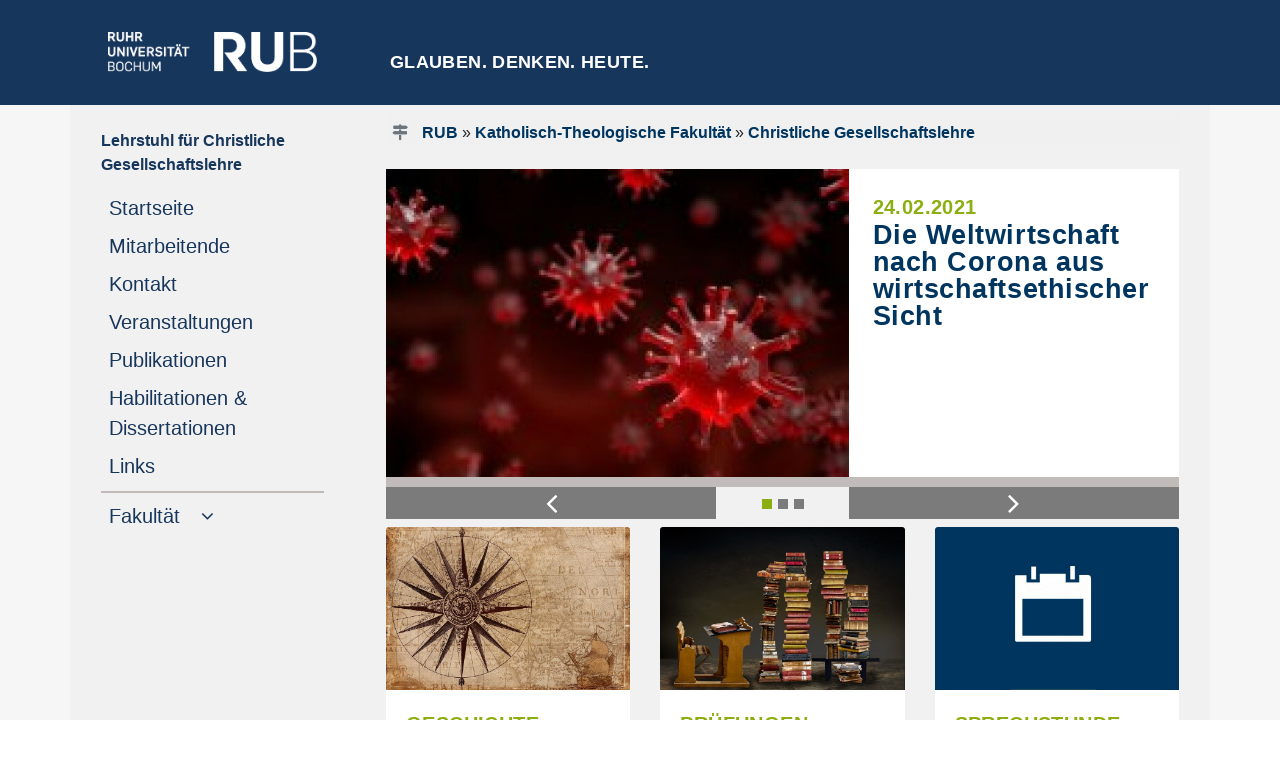

--- FILE ---
content_type: text/html
request_url: https://www.kath.ruhr-uni-bochum.de/cgl/index.html.de
body_size: 8553
content:
<!DOCTYPE html>

<html lang="de">
<head>
  <meta name="GENERATOR" content="IMPERIA 11.4.4" />

  <meta http-equiv="Content-Type" content="text/html; charset=utf-8" />
  <title>Christliche Gesellschaftslehre</title>
  <meta name="description" content="Lehrstuhl für Christliche Gesellschaftslehre: Christliche Gesellschaftslehre" />
  <meta name="keywords" content=" " lang="de" />

  <meta name="X-Imperia-Live-Info" content="27c10b11-f7ea-36ad-2ecf-517fbdbd4c90/1/936/6030" />

    <meta name="viewport" content="width=device-width, initial-scale=1.0, minimum-scale=1.0, maximum-scale=1.0, user-scalable=no">
    <meta name="author" content="Lukas Brand">
    <script src="/js/jquery-3.4.1.min.js"></script>
    <script src="/js/cryptadr.js"></script>
    <script>
     $(window).load(function() {
     $(‚.flexslider‘).flexslider();
    });
    </script>


    <link href="/css/bootstrap4-1-3.min.css" rel="stylesheet" />


<link rel="stylesheet" href="/css/teaser.css" />
<link rel="stylesheet" href="/css/its-css.css" />
<link rel="stylesheet" href="/css/form.css" />
<link rel="stylesheet" href="/css/button-label.css" />


<style type="text/css">
.eingerueckt{
/*margin-left: 17px; */
font-size: 17px;
}
.black{
color:red!important;
}

.eingerueckt:hover{
/*margin-left: 17px;
 text-indent: 1em; */
font-size: 17px;
}

 .nav-link[data-toggle].collapsed:after {
    font-family: FontAwesome;
    content: "\00a0\00a0\00a0\f107";
    text-decoration:none;
}
.nav-link[data-toggle]:not(.collapsed):after {
    font-family: FontAwesome;
    content: "\00a0\00a0\00a0\f106";
   text-decoration:none;
}

.flagge-spanisch-vor {
    background-image: url(/mam/images/icons/fl_spanisch.gif);
    background-position: left;
    background-repeat: no-repeat;
    padding-left: 1.5em;
}
</style>

    <link rel="stylesheet" type="text/css" href="/imperia/packages/fmp/css/main.css" media="all" />
    <script type="text/javascript" src="/imperia/packages/fmp/external/highslide/highslide.js"></script>
    <link rel="stylesheet" type="text/css" href="/imperia/packages/fmp/external/highslide/highslide.css" />

   <script type="text/javascript">
    //<![CDATA[
    hs.registerOverlay({
    	html: '<div class="closebutton" onclick="return hs.close(this)" title="Schließen"></div>',
    	position: 'top right',
    	fade: 2 // fading the semi-transparent overlay looks bad in IE
    });

    hs.graphicsDir = '/imperia/packages/fmp/external/highslide/graphics/';
    hs.outlineType = 'rounded-white';
    //]]>
   </script>
    <!-- /Highslide -->

<style type="text/css">
.eingerueckt{
/*margin-left: 17px; */
font-size: 17px;
}

.eingerueckt:hover{
/*margin-left: 17px;
 text-indent: 1em; */
font-size: 17px;
}

 .nav-link[data-toggle].collapsed:after {
    font-family: FontAwesome;
    content: "\00a0\00a0\00a0\f107";
    text-decoration:none;
}
.nav-link[data-toggle]:not(.collapsed):after {
    font-family: FontAwesome;
    content: "\00a0\00a0\00a0\f106";
   text-decoration:none;
}
</style>


<style type="text/css">
#citationlist {color: #003560; }
#citationlist h4 {color: #8dae10; margin-top: 1.5em; font-weight: bold; font-size: 100%}
.csl-entry {margin-top: 1em }
.csl-left-margin {display: inline}
.csl-right-inline {display: inline; margin-left: 1em;}
#citationlist li + li::before {content: " | ";}
#citationlist ul li {display: inline; margin-left: 0;}
.toc_return {float: right; margin-top: 1em; font-size: 90%}


.ub-widget {color: #003560; font-family: Arial, Helvetica, sans-serif;}
.ub-widget a {color: #003560; font-weight: bold;}
.ub-widget h1 {font-size: 150%;}
.ub-widget h2 {font-size: 120%; color: #8dae10; text-transform: uppercase; font-weight: bold; margin-top: 2em;}
.ub-widget h3 {font-size: 120%;}
.ub-widget h4 {font-size: 100%; color: #707070; margin-top: 0em; font-weight: bold; margin-bottom: -1em; margin-top: 0em;}
.linked-csl-entry {}
.csl-toc {}
.csl-bib-body {margin-bottom: 2em;}
.csl-entry {margin-top: 2em; margin-bottom: 1em;}
.csl-left-margin {display: inline; font-weight: bold;}
.csl-right-inline {display: inline; margin-left: 1em;}
.ext-bib-links {margin-top: -0.5em;}
.ub-widget li + li::before {content: " | ";}
.ub-widget ul li {display: inline; margin-left: 0em; line-height: 200%}
.ub-widget ul li a {background-color: transparent; color: #fff; padding: 0.25em 0.5em;
text-decoration: none;}
.ub-widget ul {margin-left: -2.5em; font-size: 100%; margin-bottom: 1em;}
.toc_return {margin-top: 1em; font-size: 90%; margin-top: -1em;}
</style>




<style type="text/css">
#citationlist {color: #003560; }
#citationlist h4 {color: #8dae10; margin-top: 1.5em; font-weight: bold; font-size: 100%}
.csl-entry {margin-top: 1em }
.csl-left-margin {display: inline}
.csl-right-inline {display: inline; margin-left: 1em;}
#citationlist li + li::before {content: " | ";}
#citationlist ul li {display: inline; margin-left: 0;}
.toc_return {float: right; margin-top: 1em; font-size: 90%}
</style>


<style type="text/css">
#bloecke ul {
     margin: 0;
     padding: 0;
  }
#bloecke li {
     display: block;
     float: left;
     width: 205px;
     height: 300px;
     line-height: 300px;
     padding: 5px;
     margin: 4px;
     border-radius: 3px;
     border-width: 1px;
     border-style: dotted;
     border-color: #dddddd;
  }
#bloecke li:nth-child(3n+1) {
     clear: left;
  }
</style>

<style type="text/css">
a.link-weiterlesen {
    background: url("http://www.rub.de/images/navigation/pfeil-gruen-weiss.gif") no-repeat scroll left center transparent;
    padding-left: 1.5em;
}
.meldung-hp {
        margin:0 0 1em 0;
        border-top: 1px solid #7c9c09;
        width:100%;
        overflow:auto;
        padding-top: 0.25em;

}
.meldung-hp h3 {
        line-height: 1.5;
}

 .meldung-hp img {
        display:inline-block;
        margin: 0.25em 1.5em 0.5em 0;
        width: 150px;
        border: 1px solid #ccc;
        padding: 5px;
        float: left;
}
  dl {
     margin: 0 0 1em 0;
     }


 .toc_return {
      float: right;
 }

div.transform {
    transform: rotate(30deg);
}


.button {
  background-color: #003560;
  width: 60px;
  height: 60px;
  color: white;
  padding: 20px;
  text-decoration: none;
  display: inline-block;
  font-size: 14px;
  margin: 4px 4px;
  border-radius: 50%;
  box-shadow: 0 0 20px 4px #111, inset 0 5px 10px #ddd;
  -moz-box-shadow: 0 0 20px 4px #111, inset 0 5px 10px #ddd;
  -webkit-box-shadow: 0 0 20px 4px #111, inset 0 5px 10px #ddd;
  -o-box-shadow: 0 0 20px 4px #111, inset 0 5px 10px #ddd;
  transition: all 100ms ease;
  -moz-transition: all 100ms ease;
  -webkit-transition: all 100ms ease;
  -o-transition: all 100ms ease;
}

/*Definieren des Hover Zustandes*/
.button:hover {
    -moz-transform: translate(0, -3px);
    -webkit-transform: translate(0, -3px);
    -o-transform: translate(0, -3px);
    transform: translate(0, -3px);
}
/*Definieren des Active Zustandes (Klick)*/
.button:active {
    box-shadow: 0 0 10px 4px #111, inset 0 0px 10px #ddd;
    -moz-box-shadow: 0 0 10px 4px #111, inset 0 0px 10px #ddd;
    -webkit-box-shadow: 0 0 20px 4px #111, inset 0 5px 10px #ddd;
    -o-box-shadow: 0 0 20px 4px #111, inset 0 5px 10px #ddd;
    -moz-transform: scale(.98);
    -webkit-transform: scale(.98);
    -o-transform: scale(.98);
    transform: scale(.98);
}

</style>
<link rel="stylesheet" type="text/css" href="/imperia/packages/fmp/css/main.css" media="all" />



       <!-- Highslide -->
    <!-- ccd8e25737d8b097212d8f4af6a5b811 -->
    <script type="text/javascript" src="/imperia/packages/fmp/external/highslide/highslide.js"></script>
    <link rel="stylesheet" type="text/css" href="/imperia/packages/fmp/external/highslide/highslide.css" />
    <!--[if lt IE 7]>
    <link rel="stylesheet" type="text/css" href="/imperia/packages/fmp/external/highslide/highslide-ie6.css" />
    <![endif]-->

    <script type="text/javascript">
    //<![CDATA[
    hs.registerOverlay({
    	html: '<div class="closebutton" onclick="return hs.close(this)" title="Schließen"></div>',
    	position: 'top right',
    	fade: 2 // fading the semi-transparent overlay looks bad in IE
    });

    hs.graphicsDir = '/imperia/packages/fmp/external/highslide/graphics/';
    hs.outlineType = 'rounded-white';
    //]]>
    <!-- /Highslide -->
    </script>


   <link rel="shortcut icon" href="/mam/images/icons/kath-favicon.png" />
   <link rel="icon" href="/mam/images/icons/kath-favicon.png" type="image/png" sizes="32x32" />
</head>
   <body style="background-color:white">

  <a name="top" />
  <a href="javascript:" id="return-to-top"><font size="-3">&nbsp; <i class="fa fa-arrow-up"></i><br />
     <div class="text-center p-2">
             NACH OBEN
     </div></font></a>
  <link href="/css/font-awesome.css" rel="stylesheet">




<!--multilang_start-->

    <header id="header">

<div style="background-color: #17365C; height: 105px;">
  <div class="container pt-3">
    <div class="row">
       <div class="text-left d-lg-block col-xl-3 col-lg-3 d-md-none d-sm-none d-none pt-3">
           <p style="margin-left: 23px;">
                   <a href="https://www.ruhr-uni-bochum.de/de">
              <img src="/mam/images/logos/rublogo.png"  height="40" width="209" alt="RUB Logo" title="RUB-Logo" ></a>
          </p>
       </div>
       <div class="text-left d-xl-none d-lg-none col-md-3 col-sm-6 col-6 pt-3 m-3">
           <p>
                   <a href="https://www.ruhr-uni-bochum.de/de">
              <img src="/mam/images/logos/rublogo.png"  height="35" width="183"  alt="RUB Logo" title="RUB-Logo" ></a>
          </p>
       </div>
       <div class="text-left text-white col-xl-9 d-xl-block d-lg-none d-md-none d-sm-none d-none pt-3">
          <div class="meinmenu">

<style type="text/css">
  .linkausgewaehlt {
     padding-bottom:  .5em;
     border-bottom: .5em solid #8DAE10;
}

</style>
                   <a href="/heute-glauben-denken.html.de">Glauben. Denken. Heute.</a>


          </div>
       </div>
       <div class="text-left text-white d-xl-none d-lg-block col-lg-9 d-md-none d-sm-none d-none pt-3">
          <div class="meinkleinesmenu">

<style type="text/css">
  .linkausgewaehlt {
     padding-bottom:  .5em;
     border-bottom: .5em solid #8DAE10;
}

</style>
                   <a href="/heute-glauben-denken.html.de">Glauben. Denken. Heute.</a>


          </div>
       </div>
   </div>
 </div>
</div>

    </header>
    <div style="background-color: #f6f6f6;">
         <div class="container">
              <div class="row" style="background-color: #F2F1F1;">
                    <div class="col-xl-3 col-lg-3 d-lg-block sticky-top">


<div id="navigation" class="sticky-top" style="max-width: 100%;">
   <div style="width: 100%">
       <nav class="navbar navbar-expand-lg navbar-light" style="background-color:#F2F1F1;">


<!-- Hier beginnt die deutsche Navigation -->

                <div class='d-lg-none d-block'>
			         <a class='navbar-brand' href='/cgl/index.html.de'>

			         <b>Lehrstuhl für Christliche Gesellschaftslehre</b>

			         <br /></a>
	            </div>
	                <button class='navbar-toggler' type='button' data-toggle='collapse' data-target='#navbarSupportedContent' aria-controls='navbarSupportedContent' aria-expanded='false' aria-label='Toggle navigation'>
                        <span class='navbar-toggler-icon'></span>
                    </button>

                    <div class='collapse navbar-collapse' id='navbarSupportedContent'>
                        <ul class='navbar-nav mr-auto flex-column justify card-ie'>
                            <li class='nav-item active d-lg-block d-none mt-3 mb-2'>
                                <a href='/cgl/index.html.de'>
                                    <div class='d-md-block d-sm-none'><b>Lehrstuhl für Christliche Gesellschaftslehre</b>
                                    </div>
                                </a>
                            </li>
                            <div class='d-lg-none d-block'>
                                <li class='nav-item active'>
                                    <a class='nav-link' href='https://rub.de/de'><span style='color: grey; margin-left: -10px; padding-left: -10px;'>
                                        <i class='fa fa-home'></i>RUB-STARTSEITE</span><span class='sr-only'>(current)</span>
                                    </a>
                                 </li>
                            </div>
				<li class='nav-item active'>
			        <a class='nav-link' href='/cgl/index.html.de'>Startseite
			            <span class='sr-only'>(current)</span>
			        </a>
		         </li>

		        <li class='nav-item active'>
			        <a class='nav-link' href='/cgl/mitarbeiter/index.html.de'>Mitarbeitende
			            <span class='sr-only'>(current)</span>
			        </a>
		         </li>
		        <li class='nav-item active'>
			        <a class='nav-link' href='/cgl/kontakt.html.de'>Kontakt
			            <span class='sr-only'>(current)</span>
			        </a>
		         </li>
		        <li class='nav-item active'>
			        <a class='nav-link' href='/cgl/veranstaltungen/index.html.de'>Veranstaltungen
			            <span class='sr-only'>(current)</span>
			        </a>
		         </li>

		        <li class='nav-item active'>
			        <a class='nav-link' href='/cgl/publikationen.html.de'>Publikationen
			            <span class='sr-only'>(current)</span>
			        </a>
		         </li>
		        <li class='nav-item active'>
			        <a class='nav-link' href='/cgl/dissertationen.html.de'>Habilitationen & Dissertationen
			            <span class='sr-only'>(current)</span>
			        </a>
		         </li>
		        <li class='nav-item active'>
			        <a class='nav-link' href='/cgl/links.html.de'>Links
			            <span class='sr-only'>(current)</span>
			        </a>
		         </li>


<!-- Hier endet das deutsche Navigation -->



                     <span class="nav-item" style="margin-top: 10px; border-top: 2px solid #C1BAB9;"></span>
                     <li class='nav-item flex-column'>
			        <a class='nav-link collapsed' href='#submenu99' data-toggle='collapse' data-target='#submenu99'>
				        <span class='d-sm-inline'>Fakultät</span>
			        </a>
                	<div class='collapse'  id='submenu99' aria-expanded='false'>
				<ul class='flex-column nav pl-4'><li class='nav-item eingerueckt'>
                    <a class='nav-link pl-1 eingerueckt' href='/index.html.de'>
				        <span class='d-sm-inline'>Startseite der Fakultät</span>
			        </a>
			    </li>
			    <li class='nav-item eingerueckt'>
                    <a class='nav-link pl-1 eingerueckt' href='/profil/index.html.de'>
				        <span class='d-sm-inline'>Profil</span>
			        </a>
			    </li>
			    <li class='nav-item eingerueckt'>
                    <a class='nav-link pl-1 eingerueckt' href='/lehrstuehle/index.html.de'>
				        <span class='d-sm-inline'>Lehrstühle</span>
			        </a>
			    </li>
			    <li class='nav-item eingerueckt'>
                    <a class='nav-link pl-1 eingerueckt' href='/forschung/index.html.de'>
				        <span class='d-sm-inline'>Forschung</span>
			        </a>
			    </li>
			    <li class='nav-item eingerueckt'>
                    <a class='nav-link pl-1 eingerueckt' href='/lehre/index.html.de'>
				        <span class='d-sm-inline'>Lehre</span>
			        </a>
			    </li>
			    </li>
			    <li class='nav-item eingerueckt'>
                    <a class='nav-link pl-1 eingerueckt' href='/info/index.html.de'>
				        <span class='d-sm-inline'>Studium</span>
			        </a>
			    </li>
			    <li class='nav-item eingerueckt'>
                    <a class='nav-link pl-1 eingerueckt' href='/einrichtungen/index.html.de'>
				        <span class='d-sm-inline'>Einrichtungen</span>
			        </a>
			    </li>
			    <li class='nav-item eingerueckt'>
                    <a class='nav-link pl-1 eingerueckt' href='/aktuelles/index.html.de'>
				        <span class='d-sm-inline'>Aktuelle Meldungen</span>
			        </a>
			    </li>
			    <li class='nav-item eingerueckt'>
                    <a class='nav-link pl-1 eingerueckt' href='/heute-glauben-denken.html.de'>
				        <span class='d-sm-inline'>Heute Glauben denken</span>
			        </a>
			    </li>
			    </ul>
                     </div>
                  </li>


<p><br><br></p>
                </ul>
            </div>



         </nav>
    </div>
</div>

                    </div>
                    <div class="col-xl-9 col-lg-9 col-md-12 col-sm-12 col-xs-12">
                         <div id="inhaltsbereich" style="background-color: #f2f1f1; min-height: 600px;">
                              <div class="ml-3 mr-3 pt-2">

<div id="teaser" style="background-color: #f0f0f0;">
     <div class="row">
             <div class="text-left col-md-10 col-sm-9 col-xs-12 mt-2 ml-0">
                   <div id="history"><i class="text-secondary fa fa-map-signs"></i>
         <a href="http://www.ruhr-uni-bochum.de">RUB</a>
            &raquo; <a href="/index.html.de">Katholisch-Theologische Fakultät</a>
            &raquo; <a href="/cgl/index.html.de">Christliche Gesellschaftslehre</a>
                   </div> <!--history-->
             </div>  <!--history-spalte-->
             <div class="text-right col-md-2 col-sd-3 col-xs-12">

<div id="sprache">
</div>

             </div>  <!--sprachspalte-->
          </div>   <!--row-->
      </div>    <!--teaser-->

                                           <div class="col-xs-12 col-sm-12 col-md-12 mgt0 mgb15 pdt0 pdb0" id="keincontent_00">
                                                <!-- Spacing container --><br />
                                           </div>








     <div style="background-color: #f2f1f1;">
 <div class="container p-0">
  <div id="carouselExampleCaptions_00" class="carousel slide" data-ride="carousel" data-interval="7500" data-pause="hover">
   <ol class="carousel-indicators py-0">
      <li data-target="#carouselExampleCaptions_00" data-slide-to="0" title="bei Mouseover pausiert das Newskarussell"          class="active" >
      </li>
      <li data-target="#carouselExampleCaptions_00" data-slide-to="1" title="bei Mouseover pausiert das Newskarussell" >
      </li>
      <li data-target="#carouselExampleCaptions_00" data-slide-to="2" title="bei Mouseover pausiert das Newskarussell" >
      </li>
   </ol>
   <div class="carousel-inner linie ">
      <div class="carousel-item active">
         <a href="/aktuelles/cgl/news01107.html.de" title="bei Mouseover pausiert das Newskarussel">
            <div class="container">
               <div class="row">
                  <div class="col-md-7 col-12 p-0">
                     <img  class="d-block w-100" srcset="/mam/cgl/images/fittosize_663_442_d39c3d0553db05bcbbe0d529e3a4c75f_corona.jpeg 1200w, /mam/cgl/images/fittosize_450_300_5e7a1256fbaa6ca4712228462008204b_corona.jpeg 1000w, /mam/cgl/images/fittosize_600_400_58b204943a78910f6920433770b81fe8_corona.jpeg 800w, /mam/cgl/images/fittosize_450_300_5e7a1256fbaa6ca4712228462008204b_corona.jpeg 450w, /mam/cgl/images/fittosize_300_200_c7632a9b3293978249ecf8ec712bf032_corona.jpeg 300w" src="/mam/cgl/images/fittosize_300_200_c7632a9b3293978249ecf8ec712bf032_corona.jpeg" alt="Corona" title="Corona" />
                  </div>
                  <div class="col-md-5 col-12 p-4" style="background-color: white; min-height: 150px; hyphens: auto;">
                     <span style="color:#8dae10; font-family: Arial,sans-serif; font-size: 1.25em; font-weight: bold; letter-spacing: 0.02em; line-height: 1.4em; text-transform: uppercase; margin-bottom: 0.200em;">24.02.2021</span><br />
                     <h4 class="p-link">Die Weltwirtschaft nach Corona aus wirtschaftsethischer Sicht</h4><span style="color:black"></span>
                  </div>
               </div>    <!-- row -->
            </div>       <!-- container -->
         </a>
      </div>             <!-- carousel-item -->   
      <div class="carousel-item">
         <a href="/aktuelles/cgl/news01040.html.de" title="bei Mouseover pausiert das Newskarussel">
            <div class="container">
               <div class="row">
                  <div class="col-md-7 col-12 p-0">
                     <img  class="d-block w-100" srcset="/mam/cgl/images/fittosize_663_442_385807ac8342611fd6aabc6b5ab78667_fratelli_tutti3.jpg 1200w, /mam/cgl/images/fittosize_450_300_a171e40e03091ef22010b075abd53962_fratelli_tutti3.jpg 1000w, /mam/cgl/images/fittosize_600_400_b11e8b3644877ca2cb5384ce8961c017_fratelli_tutti3.jpg 800w, /mam/cgl/images/fittosize_450_300_a171e40e03091ef22010b075abd53962_fratelli_tutti3.jpg 450w, /mam/cgl/images/fittosize_300_200_fd4c4995354833847334bd716956420d_fratelli_tutti3.jpg 300w" src="/mam/cgl/images/fittosize_300_200_fd4c4995354833847334bd716956420d_fratelli_tutti3.jpg" alt="Fratelli Tutti3" title="Fratelli Tutti3" />
                  </div>
                  <div class="col-md-5 col-12 p-4" style="background-color: white; min-height: 150px; hyphens: auto;">
                     <span style="color:#8dae10; font-family: Arial,sans-serif; font-size: 1.25em; font-weight: bold; letter-spacing: 0.02em; line-height: 1.4em; text-transform: uppercase; margin-bottom: 0.200em;">16.10.2020</span><br />
                     <h4 class="p-link">Gastbeitrag von Prof. Dr. Joachim Wiemeyer zu "Fratelli tutti" auf katholisch.de</h4><span style="color:black"></span>
                  </div>
               </div>    <!-- row -->
            </div>       <!-- container -->
         </a>
      </div>             <!-- carousel-item -->   
      <div class="carousel-item">
         <a href="/aktuelles/cgl/news01030.html.de" title="bei Mouseover pausiert das Newskarussel">
            <div class="container">
               <div class="row">
                  <div class="col-md-7 col-12 p-0">
                     <img  class="d-block w-100" srcset="/mam/images/schulung/fittosize_663_442_fa8e717e058ee39c639ce93b957027b1_h__rsaal.jpg 1200w, /mam/images/schulung/fittosize_450_300_0d12d6942e9449ca80a93180df4d3d7f_h__rsaal.jpg 1000w, /mam/images/schulung/fittosize_600_400_c05a663b7c0469a2a8e1c798e832bb98_h__rsaal.jpg 800w, /mam/images/schulung/fittosize_450_300_0d12d6942e9449ca80a93180df4d3d7f_h__rsaal.jpg 450w, /mam/images/schulung/fittosize_300_200_7abe0162a40dd0617cdd9763adc490ae_h__rsaal.jpg 300w" src="/mam/images/schulung/fittosize_300_200_7abe0162a40dd0617cdd9763adc490ae_h__rsaal.jpg" alt="Hörsaal" title="Hörsaal" />
                  </div>
                  <div class="col-md-5 col-12 p-4" style="background-color: white; min-height: 150px; hyphens: auto;">
                     <span style="color:#8dae10; font-family: Arial,sans-serif; font-size: 1.25em; font-weight: bold; letter-spacing: 0.02em; line-height: 1.4em; text-transform: uppercase; margin-bottom: 0.200em;">21.09.2020</span><br />
                     <h4 class="p-link">Die Veranstaltungen im Sommersemester 2022 </h4><span style="color:black"><p>Die Veranstaltungen von Herrn Prof. Dr. Joachim Wiemeyer finden im Sommersemester 2022 digital statt.</p>
</span>
                  </div>
               </div>    <!-- row -->
            </div>       <!-- container -->
         </a>
      </div>             <!-- carousel-item -->   
   </div>                     <!-- carousel-inner -->  
   <div class="container" style="margin-top: 15px;">
      <div class="row">
         <div class="col-5 p-0" style="background-color: grey;">
            <a class="carousel-control-prev" href="#carouselExampleCaptions_00" role="button" data-slide="prev" title="bei Mouseover pausiert das Newskarussell">
               <span class="fa fa-angle-left fa-2x btn-buttongrau btn-block m-0 p-0" aria-hidden="true"></span>
               <span class="sr-only">Previous</span>
            </a>
         </div>
         <div class="col-2 p-0">
         </div>
         <div class="col-5 p-0" style="background-color: grey;">
            <a class="carousel-control-next" href="#carouselExampleCaptions_00" role="button" data-slide="next" title="bei Mouseover pausiert das Newskarussell">
               <span class="fa fa-angle-right fa-2x btn-buttongrau btn-block m-0 p-0" aria-hidden="true"></span>
               <span class="sr-only">Next</span>
            </a>
         </div>
      </div>
   </div>
  </div>
 </div>
</div>



    <br clear="all" />


   <div class="row">
          <div class="text-left col-lg-4 col-md-6 col-sm-12">

        <a href="/cgl/geschichte.html.de" style="font-weight:normal;" >
          <div class="card  mb-2 linie">
              <img class="card-img-top img-thumnail" srcset="/mam/cgl/images/fittosize_800_0_a7d00076f54fa2fe3684cf902a37a071__geschichtelehrstuhl.jpg 800w, /mam/cgl/images/fittosize_500_0_dc367c7a7cd71724582034bea320e4c5__geschichtelehrstuhl.jpg 500w, /mam/cgl/images/fittosize_300_0_7193ef222a912e8f6b898b4ccd53c88f__geschichtelehrstuhl.jpg 300w" src="/mam/cgl/images/fittosize_800_0_a7d00076f54fa2fe3684cf902a37a071__geschichtelehrstuhl.jpg" alt=" Geschichtelehrstuhl">
              <div class="card-body" style="padding-bottom: 0 !important">
        <p class="dachzeile">Geschichte </p>
        <h4 class="card-title"></h4>
                   <p class="card-inhalt black" style="padding-bottom: 0 !important;"><p><span style="font-size:11pt"><span style="line-height:normal"><span style="font-family:&quot;Calibri&quot;,sans-serif"><b><span style="font-size:14.0pt"><span style="font-family:RubFlama"><span style="color:#003560">des Lehrstuhls </span></span></span></b></span></span></span></p>
</p>
              </div>
              <div class="card-footer">
                    <div class="btn btn-primary">Weiterlesen</div>
              </div>
          </div>
        </a>

  </div>
     <div class="text-left col-lg-4 col-md-6 col-sm-12">

        <a href="/cgl/pruefungen.html.de" style="font-weight:normal;" >
          <div class="card  mb-2 linie">
              <img class="card-img-top img-thumnail" srcset="/mam/cgl/images/fittosize_800_0_8269752b138eb66a27f70d252627f280_books-ga69e60310_1280.jpg 800w, /mam/cgl/images/fittosize_500_0_0e655ed68a49e883abb9fef2a7748043_books-ga69e60310_1280.jpg 500w, /mam/cgl/images/fittosize_300_0_aa7eabd69969c8b0bc3330e3f52553f6_books-ga69e60310_1280.jpg 300w" src="/mam/cgl/images/fittosize_800_0_8269752b138eb66a27f70d252627f280_books-ga69e60310_1280.jpg" alt="Books-ga69e60310 1280">
              <div class="card-body" style="padding-bottom: 0 !important">
        <p class="dachzeile">prüfungen</p>
        <h4 class="card-title"></h4>
                   <p class="card-inhalt black" style="padding-bottom: 0 !important;"><p><b><span style="font-size:14.0pt"><span style="line-height:107%"><span style="font-family:RubFlama"><span style="color:#003560">am Lehrstuhl </span></span></span></span></b></p>
</p>
              </div>
              <div class="card-footer">
                    <div class="btn btn-primary">Weiterlesen</div>
              </div>
          </div>
        </a>

  </div>
     <div class="text-left col-lg-4 col-md-6 col-sm-12">

        <a href="/cgl/sprechstunde.html.de" style="font-weight:normal;" >
          <div class="card  mb-2 linie">
              <img class="card-img-top img-thumnail" srcset="/mam/cgl/images/fittosize_800_0_bcd124f689ca3784ddeea2f2901505c2_1aaasprechstunde.jpg 800w, /mam/cgl/images/fittosize_500_0_1f758d80a4f00f79ae9acd647045aa2d_1aaasprechstunde.jpg 500w, /mam/cgl/images/fittosize_300_0_5696efaef9b58ec8f16b24507fdb9163_1aaasprechstunde.jpg 300w" src="/mam/cgl/images/fittosize_800_0_bcd124f689ca3784ddeea2f2901505c2_1aaasprechstunde.jpg" alt="1aaasprechstunde">
              <div class="card-body" style="padding-bottom: 0 !important">
        <p class="dachzeile">Sprechstunde</p>
        <h4 class="card-title"></h4>
                   <p class="card-inhalt black" style="padding-bottom: 0 !important;"><p><b><span style="font-size:14.0pt"><span style="line-height:107%"><span style="font-family:RubFlama"><span style="color:#003560">am Lehrstuhl</span></span></span></span></b></p>
</p>
              </div>
              <div class="card-footer">
                    <div class="btn btn-primary">Weiterlesen</div>
              </div>
          </div>
        </a>

     </div>
  </div>


    <br clear="all" />


   <div class="container px-0" style="hyphens: auto;">
       <div class="p-3 bg-white text-dark">

     <span class='dachzeile'>Neuerscheinungen</span class='dachzeile'>

   </div>

 </div>
         <div class="col-xs-12 col-sm-12 col-md-12 mgt0 mgb15 pdt0 pdb0" style="min-height: 10px;" id="42">
                        <!-- Spacing container -->
         </div>


    <br clear="all" />


   <div class="row">
          <div class="text-left col-lg-4 col-md-6 col-sm-12">

        <a href="/cgl/neuerscheinungen_weltwirtschaft.html.de" style="font-weight:normal;" >
          <div class="card  mb-2 linie">
              <img class="card-img-top img-thumnail" srcset="/mam/cgl/images/fittosize_800_0_6829fb22de1f5bbdf760cac521625c80_weltwirtschaft.jpg 800w, /mam/cgl/images/fittosize_500_0_a29af0f5f37445676c910b365245fb6a_weltwirtschaft.jpg 500w, /mam/cgl/images/fittosize_300_0_e2341dd9f3f2a5ce2e1208c161054257_weltwirtschaft.jpg 300w" src="/mam/cgl/images/fittosize_800_0_6829fb22de1f5bbdf760cac521625c80_weltwirtschaft.jpg" alt="Weltwirtschaft">
              <div class="card-body" style="padding-bottom: 0 !important">
        <p class="dachzeile"></p>
        <h4 class="card-title"></h4>
                   <p class="card-inhalt black" style="padding-bottom: 0 !important;"><p><span style="font-size:11pt"><span style="line-height:normal"><span style="font-family:&quot;Calibri&quot;,sans-serif"><b><span style="font-size:12.0pt"><span style="font-family:RubFlama"><span style="color:#003560">Die Weltwirtschaft nach der Coronakrise </span></span></span></b></span></span></span></p>
</p>
              </div>
              <div class="card-footer">
                    <div class="btn btn-primary">Weiterlesen</div>
              </div>
          </div>
        </a>

  </div>
     <div class="text-left col-lg-4 col-md-6 col-sm-12">

        <a href="/cgl/neuerscheinungen_wirtschaftsethik.html.de" style="font-weight:normal;" >
          <div class="card  mb-2 linie">
              <img class="card-img-top img-thumnail" srcset="/mam/cgl/images/fittosize_800_0_a2cdac9f70606f3686ca4686df49b5d1_wirtschaftsethik.jpg 800w, /mam/cgl/images/fittosize_500_0_027f490addaa88e821b7a8c5b4c09ad6_wirtschaftsethik.jpg 500w, /mam/cgl/images/fittosize_300_0_1dbecdaef6ab8a882c889c3057b7f44c_wirtschaftsethik.jpg 300w" src="/mam/cgl/images/fittosize_800_0_a2cdac9f70606f3686ca4686df49b5d1_wirtschaftsethik.jpg" alt="Wirtschaftsethik">
              <div class="card-body" style="padding-bottom: 0 !important">
        <p class="dachzeile"></p>
        <h4 class="card-title"></h4>
                   <p class="card-inhalt black" style="padding-bottom: 0 !important;"><p><span style="font-size:11pt"><span style="line-height:normal"><span style="font-family:&quot;Calibri&quot;,sans-serif"><b><span style="font-size:12.0pt"><span style="font-family:RubFlama"><span style="color:#003560">Wirtschaftsethik 4.0 </span></span></span></b></span></span></span></p>
</p>
              </div>
              <div class="card-footer">
                    <div class="btn btn-primary">Weiterlesen</div>
              </div>
          </div>
        </a>

  </div>
     <div class="text-left col-lg-4 col-md-6 col-sm-12">

        <a href="/cgl/neuerscheinung_rerumnovarum.html.de" style="font-weight:normal;" >
          <div class="card  mb-2 linie">
              <img class="card-img-top img-thumnail" srcset="/mam/cgl/images/fittosize_800_0_3cb0a901f97682c094e7454dfa5f0285_125.jpg 800w, /mam/cgl/images/fittosize_500_0_23cf7e310b0cfc1f1171d18e504957d7_125.jpg 500w, /mam/cgl/images/fittosize_300_0_e69da62a14f070636159e0b189ec313d_125.jpg 300w" src="/mam/cgl/images/fittosize_800_0_3cb0a901f97682c094e7454dfa5f0285_125.jpg" alt="125">
              <div class="card-body" style="padding-bottom: 0 !important">
        <p class="dachzeile"></p>
        <h4 class="card-title"></h4>
                   <p class="card-inhalt black" style="padding-bottom: 0 !important;"><p><span style="font-size:11pt"><span style="line-height:normal"><span style="font-family:&quot;Calibri&quot;,sans-serif"><b><span style="font-size:12.0pt"><span style="font-family:RubFlama"><span style="color:#003560">125 Jahre Rerum Novarum </span></span></span></b></span></span></span></p>
</p>
              </div>
              <div class="card-footer">
                    <div class="btn btn-primary">Weiterlesen</div>
              </div>
          </div>
        </a>

     </div>
  </div>


    <br clear="all" />


      <div class="card my-2">

          <a href="/cgl/neuerscheinung_eg.html.de" style="font-weight:normal;">
         <div class="card-horizontal linie ">
                     <div class="card-body">
                            <div class="card-text"><h4 class="p-link"  ></h4>
                            </div>
                            <div class="card-text" style="color: black;"><p style="margin-bottom:11px"><span style="font-size:11pt"><span style="line-height:107%"><span style="font-family:&quot;Calibri&quot;,sans-serif"><b><span style="font-size:12.0pt"><span style="line-height:107%"><span style="font-family:RubFlama"><span style="color:#003560">Evangelii gaudium</span></span></span></span></b><span style="font-size:12.0pt"><span style="line-height:107%"><span style="font-family:RubFlama"><span style="color:#003560"></span></span></span></span></span></span></span></p>
</div>
                                <span style="background-color:#93B23D; ;" ><i class="fa fa-angle-right fa-2x button-arrow-arrow"> </i></span><span style="background-color:#003560;" class="button-arrow-text"  >Weiterlesen</span>
                     </div>
         </div>
         </a>
  </div>




                                           <div class="col-xs-12 col-sm-12 col-md-12 mgt0 mgb15 pdt0 pdb0" id="keincontent_01">
                                                 <!-- Spacing container --><br />
                                           </div>
                              </div> <!--ml-3 mr-3-->
                        </div> <!--inhaltsbereich-->
                   </div>
             </div>
        </div>
    </div>

<div style="background-color: #003560; border-top: 3px solid #8dae10;">
     <div class="container">
          <div class="ml-3 mr-3">
                <div id="footer">
                     <div class="container" style="background-color: #003560; font-weight: 400; line-height:20px;">
   <div class="row" >
       <div class="text-left col-lg-3 col-md-6 text-white pl-2 mt-3">
                        <a href="https://www.ruhr-uni-bochum.de/de"><img src="/mam/images/logos/logo.svg" vspace="5px" width="80%"  alt="RUB Logo" title="RUB-Logo"></a><br />
       </div>
       <div class="text-left col-lg-3 col-md-6 text-white pl-2 pt-2">



                              <br />


								Universitätsstraße 150 <br />
							   44801 Bochum
       </div>
       <div class="text-left col-lg-3 col-md-6 text-white pl-2 pt-2">
                        <b>Kontakt</b><br />
                       <a href="mailto:chrislbw@ruhr-uni-bochum.de">chrislbw@ruhr-uni-bochum.de</a>

       </div>
       <div class="text-left col-lg-3 col-md-6 text-white pl-2 pt-2">
                              <br />
                              <a href="https://www.ruhr-uni-bochum.de/de/impressum">&#8594; Impressum</a><br />
                              <a href="https://www.ruhr-uni-bochum.de/de/datenschutz">&#8594; Datenschutzerklärung</a>
        </div>
  </div>
  <div class="row">
    <div class="text-right col-md-6 col-sm-6 text-white pl-2 pt-2">
        <p><small>Copyright &copy;  2022</small></p>
    </div>
    <div class="text-left col-md-6 col-sm-6 text-white pl-2 pt-2">
        <p><small>Letzte Änderung:
             14.01.2026
                   | 09:55 Uhr 
       </small>
       </p>
    </div>
  </div>
   </div>
 </div>
</div> <!--footer-->

</div>
</div>
<script>
// Sticky navbar
// =========================
            $(document).ready(function () {
                // Custom function which toggles between sticky class (is-sticky)
                var stickyToggle = function (sticky, stickyWrapper, scrollElement) {
                    var stickyHeight = sticky.outerHeight();
                    var stickyTop = stickyWrapper.offset().top;
                    if (scrollElement.scrollTop() >= stickyTop) {
                        stickyWrapper.height(stickyHeight);
                        sticky.addClass("is-sticky");
                    }
                    else {
                        sticky.removeClass("is-sticky");
                        stickyWrapper.height('auto');
                    }
                };

                // Find all data-toggle="sticky-onscroll" elements
                $('[data-toggle="sticky-onscroll"]').each(function () {
                    var sticky = $(this);
                    var stickyWrapper = $('<div>').addClass('sticky-wrapper'); // insert hidden element to maintain actual top offset on page
                    sticky.before(stickyWrapper);
                    sticky.addClass('sticky');

                    // Scroll & resize events
                    $(window).on('scroll.sticky-onscroll resize.sticky-onscroll', function () {
                        stickyToggle(sticky, stickyWrapper, $(this));
                    });

                    // On page load
                    stickyToggle(sticky, stickyWrapper, $(window));
                });
            });
</script>

       <script type="application/javascript" src="https://bibliographie.ub.rub.de/static/js/citations.js"></script>
       <script src="https://bibliographie.ub.rub.de/static/js/publig.js"></script>


<script type="text/javascript">
  var _paq = window._paq || [];
  /* tracker methods like "setCustomDimension" should be called before "trackPageView" */
  _paq.push(['trackPageView']);
  _paq.push(['enableLinkTracking']);
  (function() {
    var u="//matomo.rub.de/";
    _paq.push(['setTrackerUrl', u+'matomo.php']);
    _paq.push(['setSiteId', '30']);
    var d=document, g=d.createElement('script'), s=d.getElementsByTagName('script')[0];
    g.type='text/javascript'; g.async=true; g.defer=true; g.src=u+'matomo.js'; s.parentNode.insertBefore(g,s);
  })();
</script>


<!--multilang_end-->




    <script src="/js/bootstrap.bundle.min.js"></script>
    <script src="/js/carousel.js"></script>


<style>

#return-to-top {
    z-index: 10000;
    color: #17365C;
    position: fixed;
    bottom: 80px;
    right: 10px;
    background: rgba(168, 168, 168, 1);
    width: 100px;
    height: 45px;
    display: block;
    text-decoration: none;
    -webkit-border-radius: 0px;
    -moz-border-radius: 0px;
    border-radius: 0px;
    display: none;
    -webkit-transition: all 0.3s linear;
    -moz-transition: all 0.3s ease;
    -ms-transition: all 0.3s ease;
    -o-transition: all 0.3s ease;
    transition: all 0.3s ease;
}
#return-to-top i {
    color: #17365C;
    margin: 0;
    position: relative;
    left: 27px;
    top: 13px;
    font-size: 19px;
    font-weight: 200;
    -webkit-transition: all 0.3s ease;
    -moz-transition: all 0.3s ease;
    -ms-transition: all 0.3s ease;
    -o-transition: all 0.3s ease;
    transition: all 0.3s ease;
}
#return-to-top:hover {
    background: rgba(40, 40, 40, 1);
    color: #fff;
}
#return-to-top:hover i {
    color: #fff;
    top: 0px;
}

</style>


<script>

$(window).scroll(function()
{
    if ($(this).scrollTop() >= 50) {        // If page is scrolled more than 50px
        $('#return-to-top').fadeIn(200);    // Fade in the arrow
    } else {
        $('#return-to-top').fadeOut(200);   // Else fade out the arrow
    }
});
$('#return-to-top').click(function() {      // When arrow is clicked
    $('body,html').animate({
        scrollTop : 0                       // Scroll to top of body
    }, 500);
});

</script>


</body>

</html>
<!-- IMPERIA 11.6.1_1 ACTIVE XTENSION 14.01.2026 08:55:28 -->
